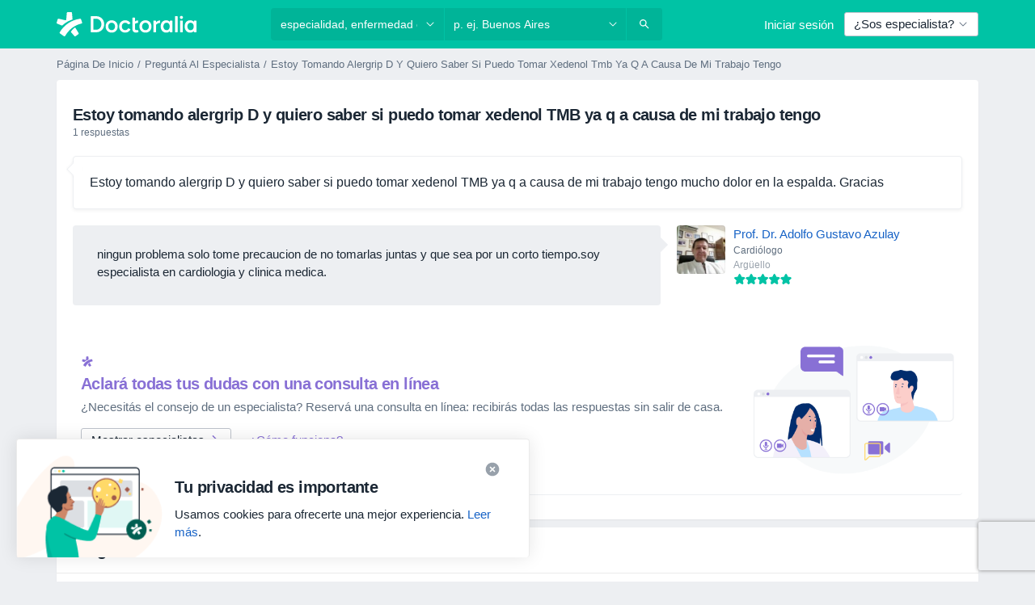

--- FILE ---
content_type: text/html; charset=utf-8
request_url: https://www.google.com/recaptcha/enterprise/anchor?ar=1&k=6LcLm0keAAAAAKm4z3FKB_nq1CFOoTMgDdxFjQ-q&co=aHR0cHM6Ly93d3cuZG9jdG9yYWxpYXIuY29tOjQ0Mw..&hl=en&v=PoyoqOPhxBO7pBk68S4YbpHZ&size=invisible&anchor-ms=20000&execute-ms=30000&cb=vlkbhw1ziou6
body_size: 49018
content:
<!DOCTYPE HTML><html dir="ltr" lang="en"><head><meta http-equiv="Content-Type" content="text/html; charset=UTF-8">
<meta http-equiv="X-UA-Compatible" content="IE=edge">
<title>reCAPTCHA</title>
<style type="text/css">
/* cyrillic-ext */
@font-face {
  font-family: 'Roboto';
  font-style: normal;
  font-weight: 400;
  font-stretch: 100%;
  src: url(//fonts.gstatic.com/s/roboto/v48/KFO7CnqEu92Fr1ME7kSn66aGLdTylUAMa3GUBHMdazTgWw.woff2) format('woff2');
  unicode-range: U+0460-052F, U+1C80-1C8A, U+20B4, U+2DE0-2DFF, U+A640-A69F, U+FE2E-FE2F;
}
/* cyrillic */
@font-face {
  font-family: 'Roboto';
  font-style: normal;
  font-weight: 400;
  font-stretch: 100%;
  src: url(//fonts.gstatic.com/s/roboto/v48/KFO7CnqEu92Fr1ME7kSn66aGLdTylUAMa3iUBHMdazTgWw.woff2) format('woff2');
  unicode-range: U+0301, U+0400-045F, U+0490-0491, U+04B0-04B1, U+2116;
}
/* greek-ext */
@font-face {
  font-family: 'Roboto';
  font-style: normal;
  font-weight: 400;
  font-stretch: 100%;
  src: url(//fonts.gstatic.com/s/roboto/v48/KFO7CnqEu92Fr1ME7kSn66aGLdTylUAMa3CUBHMdazTgWw.woff2) format('woff2');
  unicode-range: U+1F00-1FFF;
}
/* greek */
@font-face {
  font-family: 'Roboto';
  font-style: normal;
  font-weight: 400;
  font-stretch: 100%;
  src: url(//fonts.gstatic.com/s/roboto/v48/KFO7CnqEu92Fr1ME7kSn66aGLdTylUAMa3-UBHMdazTgWw.woff2) format('woff2');
  unicode-range: U+0370-0377, U+037A-037F, U+0384-038A, U+038C, U+038E-03A1, U+03A3-03FF;
}
/* math */
@font-face {
  font-family: 'Roboto';
  font-style: normal;
  font-weight: 400;
  font-stretch: 100%;
  src: url(//fonts.gstatic.com/s/roboto/v48/KFO7CnqEu92Fr1ME7kSn66aGLdTylUAMawCUBHMdazTgWw.woff2) format('woff2');
  unicode-range: U+0302-0303, U+0305, U+0307-0308, U+0310, U+0312, U+0315, U+031A, U+0326-0327, U+032C, U+032F-0330, U+0332-0333, U+0338, U+033A, U+0346, U+034D, U+0391-03A1, U+03A3-03A9, U+03B1-03C9, U+03D1, U+03D5-03D6, U+03F0-03F1, U+03F4-03F5, U+2016-2017, U+2034-2038, U+203C, U+2040, U+2043, U+2047, U+2050, U+2057, U+205F, U+2070-2071, U+2074-208E, U+2090-209C, U+20D0-20DC, U+20E1, U+20E5-20EF, U+2100-2112, U+2114-2115, U+2117-2121, U+2123-214F, U+2190, U+2192, U+2194-21AE, U+21B0-21E5, U+21F1-21F2, U+21F4-2211, U+2213-2214, U+2216-22FF, U+2308-230B, U+2310, U+2319, U+231C-2321, U+2336-237A, U+237C, U+2395, U+239B-23B7, U+23D0, U+23DC-23E1, U+2474-2475, U+25AF, U+25B3, U+25B7, U+25BD, U+25C1, U+25CA, U+25CC, U+25FB, U+266D-266F, U+27C0-27FF, U+2900-2AFF, U+2B0E-2B11, U+2B30-2B4C, U+2BFE, U+3030, U+FF5B, U+FF5D, U+1D400-1D7FF, U+1EE00-1EEFF;
}
/* symbols */
@font-face {
  font-family: 'Roboto';
  font-style: normal;
  font-weight: 400;
  font-stretch: 100%;
  src: url(//fonts.gstatic.com/s/roboto/v48/KFO7CnqEu92Fr1ME7kSn66aGLdTylUAMaxKUBHMdazTgWw.woff2) format('woff2');
  unicode-range: U+0001-000C, U+000E-001F, U+007F-009F, U+20DD-20E0, U+20E2-20E4, U+2150-218F, U+2190, U+2192, U+2194-2199, U+21AF, U+21E6-21F0, U+21F3, U+2218-2219, U+2299, U+22C4-22C6, U+2300-243F, U+2440-244A, U+2460-24FF, U+25A0-27BF, U+2800-28FF, U+2921-2922, U+2981, U+29BF, U+29EB, U+2B00-2BFF, U+4DC0-4DFF, U+FFF9-FFFB, U+10140-1018E, U+10190-1019C, U+101A0, U+101D0-101FD, U+102E0-102FB, U+10E60-10E7E, U+1D2C0-1D2D3, U+1D2E0-1D37F, U+1F000-1F0FF, U+1F100-1F1AD, U+1F1E6-1F1FF, U+1F30D-1F30F, U+1F315, U+1F31C, U+1F31E, U+1F320-1F32C, U+1F336, U+1F378, U+1F37D, U+1F382, U+1F393-1F39F, U+1F3A7-1F3A8, U+1F3AC-1F3AF, U+1F3C2, U+1F3C4-1F3C6, U+1F3CA-1F3CE, U+1F3D4-1F3E0, U+1F3ED, U+1F3F1-1F3F3, U+1F3F5-1F3F7, U+1F408, U+1F415, U+1F41F, U+1F426, U+1F43F, U+1F441-1F442, U+1F444, U+1F446-1F449, U+1F44C-1F44E, U+1F453, U+1F46A, U+1F47D, U+1F4A3, U+1F4B0, U+1F4B3, U+1F4B9, U+1F4BB, U+1F4BF, U+1F4C8-1F4CB, U+1F4D6, U+1F4DA, U+1F4DF, U+1F4E3-1F4E6, U+1F4EA-1F4ED, U+1F4F7, U+1F4F9-1F4FB, U+1F4FD-1F4FE, U+1F503, U+1F507-1F50B, U+1F50D, U+1F512-1F513, U+1F53E-1F54A, U+1F54F-1F5FA, U+1F610, U+1F650-1F67F, U+1F687, U+1F68D, U+1F691, U+1F694, U+1F698, U+1F6AD, U+1F6B2, U+1F6B9-1F6BA, U+1F6BC, U+1F6C6-1F6CF, U+1F6D3-1F6D7, U+1F6E0-1F6EA, U+1F6F0-1F6F3, U+1F6F7-1F6FC, U+1F700-1F7FF, U+1F800-1F80B, U+1F810-1F847, U+1F850-1F859, U+1F860-1F887, U+1F890-1F8AD, U+1F8B0-1F8BB, U+1F8C0-1F8C1, U+1F900-1F90B, U+1F93B, U+1F946, U+1F984, U+1F996, U+1F9E9, U+1FA00-1FA6F, U+1FA70-1FA7C, U+1FA80-1FA89, U+1FA8F-1FAC6, U+1FACE-1FADC, U+1FADF-1FAE9, U+1FAF0-1FAF8, U+1FB00-1FBFF;
}
/* vietnamese */
@font-face {
  font-family: 'Roboto';
  font-style: normal;
  font-weight: 400;
  font-stretch: 100%;
  src: url(//fonts.gstatic.com/s/roboto/v48/KFO7CnqEu92Fr1ME7kSn66aGLdTylUAMa3OUBHMdazTgWw.woff2) format('woff2');
  unicode-range: U+0102-0103, U+0110-0111, U+0128-0129, U+0168-0169, U+01A0-01A1, U+01AF-01B0, U+0300-0301, U+0303-0304, U+0308-0309, U+0323, U+0329, U+1EA0-1EF9, U+20AB;
}
/* latin-ext */
@font-face {
  font-family: 'Roboto';
  font-style: normal;
  font-weight: 400;
  font-stretch: 100%;
  src: url(//fonts.gstatic.com/s/roboto/v48/KFO7CnqEu92Fr1ME7kSn66aGLdTylUAMa3KUBHMdazTgWw.woff2) format('woff2');
  unicode-range: U+0100-02BA, U+02BD-02C5, U+02C7-02CC, U+02CE-02D7, U+02DD-02FF, U+0304, U+0308, U+0329, U+1D00-1DBF, U+1E00-1E9F, U+1EF2-1EFF, U+2020, U+20A0-20AB, U+20AD-20C0, U+2113, U+2C60-2C7F, U+A720-A7FF;
}
/* latin */
@font-face {
  font-family: 'Roboto';
  font-style: normal;
  font-weight: 400;
  font-stretch: 100%;
  src: url(//fonts.gstatic.com/s/roboto/v48/KFO7CnqEu92Fr1ME7kSn66aGLdTylUAMa3yUBHMdazQ.woff2) format('woff2');
  unicode-range: U+0000-00FF, U+0131, U+0152-0153, U+02BB-02BC, U+02C6, U+02DA, U+02DC, U+0304, U+0308, U+0329, U+2000-206F, U+20AC, U+2122, U+2191, U+2193, U+2212, U+2215, U+FEFF, U+FFFD;
}
/* cyrillic-ext */
@font-face {
  font-family: 'Roboto';
  font-style: normal;
  font-weight: 500;
  font-stretch: 100%;
  src: url(//fonts.gstatic.com/s/roboto/v48/KFO7CnqEu92Fr1ME7kSn66aGLdTylUAMa3GUBHMdazTgWw.woff2) format('woff2');
  unicode-range: U+0460-052F, U+1C80-1C8A, U+20B4, U+2DE0-2DFF, U+A640-A69F, U+FE2E-FE2F;
}
/* cyrillic */
@font-face {
  font-family: 'Roboto';
  font-style: normal;
  font-weight: 500;
  font-stretch: 100%;
  src: url(//fonts.gstatic.com/s/roboto/v48/KFO7CnqEu92Fr1ME7kSn66aGLdTylUAMa3iUBHMdazTgWw.woff2) format('woff2');
  unicode-range: U+0301, U+0400-045F, U+0490-0491, U+04B0-04B1, U+2116;
}
/* greek-ext */
@font-face {
  font-family: 'Roboto';
  font-style: normal;
  font-weight: 500;
  font-stretch: 100%;
  src: url(//fonts.gstatic.com/s/roboto/v48/KFO7CnqEu92Fr1ME7kSn66aGLdTylUAMa3CUBHMdazTgWw.woff2) format('woff2');
  unicode-range: U+1F00-1FFF;
}
/* greek */
@font-face {
  font-family: 'Roboto';
  font-style: normal;
  font-weight: 500;
  font-stretch: 100%;
  src: url(//fonts.gstatic.com/s/roboto/v48/KFO7CnqEu92Fr1ME7kSn66aGLdTylUAMa3-UBHMdazTgWw.woff2) format('woff2');
  unicode-range: U+0370-0377, U+037A-037F, U+0384-038A, U+038C, U+038E-03A1, U+03A3-03FF;
}
/* math */
@font-face {
  font-family: 'Roboto';
  font-style: normal;
  font-weight: 500;
  font-stretch: 100%;
  src: url(//fonts.gstatic.com/s/roboto/v48/KFO7CnqEu92Fr1ME7kSn66aGLdTylUAMawCUBHMdazTgWw.woff2) format('woff2');
  unicode-range: U+0302-0303, U+0305, U+0307-0308, U+0310, U+0312, U+0315, U+031A, U+0326-0327, U+032C, U+032F-0330, U+0332-0333, U+0338, U+033A, U+0346, U+034D, U+0391-03A1, U+03A3-03A9, U+03B1-03C9, U+03D1, U+03D5-03D6, U+03F0-03F1, U+03F4-03F5, U+2016-2017, U+2034-2038, U+203C, U+2040, U+2043, U+2047, U+2050, U+2057, U+205F, U+2070-2071, U+2074-208E, U+2090-209C, U+20D0-20DC, U+20E1, U+20E5-20EF, U+2100-2112, U+2114-2115, U+2117-2121, U+2123-214F, U+2190, U+2192, U+2194-21AE, U+21B0-21E5, U+21F1-21F2, U+21F4-2211, U+2213-2214, U+2216-22FF, U+2308-230B, U+2310, U+2319, U+231C-2321, U+2336-237A, U+237C, U+2395, U+239B-23B7, U+23D0, U+23DC-23E1, U+2474-2475, U+25AF, U+25B3, U+25B7, U+25BD, U+25C1, U+25CA, U+25CC, U+25FB, U+266D-266F, U+27C0-27FF, U+2900-2AFF, U+2B0E-2B11, U+2B30-2B4C, U+2BFE, U+3030, U+FF5B, U+FF5D, U+1D400-1D7FF, U+1EE00-1EEFF;
}
/* symbols */
@font-face {
  font-family: 'Roboto';
  font-style: normal;
  font-weight: 500;
  font-stretch: 100%;
  src: url(//fonts.gstatic.com/s/roboto/v48/KFO7CnqEu92Fr1ME7kSn66aGLdTylUAMaxKUBHMdazTgWw.woff2) format('woff2');
  unicode-range: U+0001-000C, U+000E-001F, U+007F-009F, U+20DD-20E0, U+20E2-20E4, U+2150-218F, U+2190, U+2192, U+2194-2199, U+21AF, U+21E6-21F0, U+21F3, U+2218-2219, U+2299, U+22C4-22C6, U+2300-243F, U+2440-244A, U+2460-24FF, U+25A0-27BF, U+2800-28FF, U+2921-2922, U+2981, U+29BF, U+29EB, U+2B00-2BFF, U+4DC0-4DFF, U+FFF9-FFFB, U+10140-1018E, U+10190-1019C, U+101A0, U+101D0-101FD, U+102E0-102FB, U+10E60-10E7E, U+1D2C0-1D2D3, U+1D2E0-1D37F, U+1F000-1F0FF, U+1F100-1F1AD, U+1F1E6-1F1FF, U+1F30D-1F30F, U+1F315, U+1F31C, U+1F31E, U+1F320-1F32C, U+1F336, U+1F378, U+1F37D, U+1F382, U+1F393-1F39F, U+1F3A7-1F3A8, U+1F3AC-1F3AF, U+1F3C2, U+1F3C4-1F3C6, U+1F3CA-1F3CE, U+1F3D4-1F3E0, U+1F3ED, U+1F3F1-1F3F3, U+1F3F5-1F3F7, U+1F408, U+1F415, U+1F41F, U+1F426, U+1F43F, U+1F441-1F442, U+1F444, U+1F446-1F449, U+1F44C-1F44E, U+1F453, U+1F46A, U+1F47D, U+1F4A3, U+1F4B0, U+1F4B3, U+1F4B9, U+1F4BB, U+1F4BF, U+1F4C8-1F4CB, U+1F4D6, U+1F4DA, U+1F4DF, U+1F4E3-1F4E6, U+1F4EA-1F4ED, U+1F4F7, U+1F4F9-1F4FB, U+1F4FD-1F4FE, U+1F503, U+1F507-1F50B, U+1F50D, U+1F512-1F513, U+1F53E-1F54A, U+1F54F-1F5FA, U+1F610, U+1F650-1F67F, U+1F687, U+1F68D, U+1F691, U+1F694, U+1F698, U+1F6AD, U+1F6B2, U+1F6B9-1F6BA, U+1F6BC, U+1F6C6-1F6CF, U+1F6D3-1F6D7, U+1F6E0-1F6EA, U+1F6F0-1F6F3, U+1F6F7-1F6FC, U+1F700-1F7FF, U+1F800-1F80B, U+1F810-1F847, U+1F850-1F859, U+1F860-1F887, U+1F890-1F8AD, U+1F8B0-1F8BB, U+1F8C0-1F8C1, U+1F900-1F90B, U+1F93B, U+1F946, U+1F984, U+1F996, U+1F9E9, U+1FA00-1FA6F, U+1FA70-1FA7C, U+1FA80-1FA89, U+1FA8F-1FAC6, U+1FACE-1FADC, U+1FADF-1FAE9, U+1FAF0-1FAF8, U+1FB00-1FBFF;
}
/* vietnamese */
@font-face {
  font-family: 'Roboto';
  font-style: normal;
  font-weight: 500;
  font-stretch: 100%;
  src: url(//fonts.gstatic.com/s/roboto/v48/KFO7CnqEu92Fr1ME7kSn66aGLdTylUAMa3OUBHMdazTgWw.woff2) format('woff2');
  unicode-range: U+0102-0103, U+0110-0111, U+0128-0129, U+0168-0169, U+01A0-01A1, U+01AF-01B0, U+0300-0301, U+0303-0304, U+0308-0309, U+0323, U+0329, U+1EA0-1EF9, U+20AB;
}
/* latin-ext */
@font-face {
  font-family: 'Roboto';
  font-style: normal;
  font-weight: 500;
  font-stretch: 100%;
  src: url(//fonts.gstatic.com/s/roboto/v48/KFO7CnqEu92Fr1ME7kSn66aGLdTylUAMa3KUBHMdazTgWw.woff2) format('woff2');
  unicode-range: U+0100-02BA, U+02BD-02C5, U+02C7-02CC, U+02CE-02D7, U+02DD-02FF, U+0304, U+0308, U+0329, U+1D00-1DBF, U+1E00-1E9F, U+1EF2-1EFF, U+2020, U+20A0-20AB, U+20AD-20C0, U+2113, U+2C60-2C7F, U+A720-A7FF;
}
/* latin */
@font-face {
  font-family: 'Roboto';
  font-style: normal;
  font-weight: 500;
  font-stretch: 100%;
  src: url(//fonts.gstatic.com/s/roboto/v48/KFO7CnqEu92Fr1ME7kSn66aGLdTylUAMa3yUBHMdazQ.woff2) format('woff2');
  unicode-range: U+0000-00FF, U+0131, U+0152-0153, U+02BB-02BC, U+02C6, U+02DA, U+02DC, U+0304, U+0308, U+0329, U+2000-206F, U+20AC, U+2122, U+2191, U+2193, U+2212, U+2215, U+FEFF, U+FFFD;
}
/* cyrillic-ext */
@font-face {
  font-family: 'Roboto';
  font-style: normal;
  font-weight: 900;
  font-stretch: 100%;
  src: url(//fonts.gstatic.com/s/roboto/v48/KFO7CnqEu92Fr1ME7kSn66aGLdTylUAMa3GUBHMdazTgWw.woff2) format('woff2');
  unicode-range: U+0460-052F, U+1C80-1C8A, U+20B4, U+2DE0-2DFF, U+A640-A69F, U+FE2E-FE2F;
}
/* cyrillic */
@font-face {
  font-family: 'Roboto';
  font-style: normal;
  font-weight: 900;
  font-stretch: 100%;
  src: url(//fonts.gstatic.com/s/roboto/v48/KFO7CnqEu92Fr1ME7kSn66aGLdTylUAMa3iUBHMdazTgWw.woff2) format('woff2');
  unicode-range: U+0301, U+0400-045F, U+0490-0491, U+04B0-04B1, U+2116;
}
/* greek-ext */
@font-face {
  font-family: 'Roboto';
  font-style: normal;
  font-weight: 900;
  font-stretch: 100%;
  src: url(//fonts.gstatic.com/s/roboto/v48/KFO7CnqEu92Fr1ME7kSn66aGLdTylUAMa3CUBHMdazTgWw.woff2) format('woff2');
  unicode-range: U+1F00-1FFF;
}
/* greek */
@font-face {
  font-family: 'Roboto';
  font-style: normal;
  font-weight: 900;
  font-stretch: 100%;
  src: url(//fonts.gstatic.com/s/roboto/v48/KFO7CnqEu92Fr1ME7kSn66aGLdTylUAMa3-UBHMdazTgWw.woff2) format('woff2');
  unicode-range: U+0370-0377, U+037A-037F, U+0384-038A, U+038C, U+038E-03A1, U+03A3-03FF;
}
/* math */
@font-face {
  font-family: 'Roboto';
  font-style: normal;
  font-weight: 900;
  font-stretch: 100%;
  src: url(//fonts.gstatic.com/s/roboto/v48/KFO7CnqEu92Fr1ME7kSn66aGLdTylUAMawCUBHMdazTgWw.woff2) format('woff2');
  unicode-range: U+0302-0303, U+0305, U+0307-0308, U+0310, U+0312, U+0315, U+031A, U+0326-0327, U+032C, U+032F-0330, U+0332-0333, U+0338, U+033A, U+0346, U+034D, U+0391-03A1, U+03A3-03A9, U+03B1-03C9, U+03D1, U+03D5-03D6, U+03F0-03F1, U+03F4-03F5, U+2016-2017, U+2034-2038, U+203C, U+2040, U+2043, U+2047, U+2050, U+2057, U+205F, U+2070-2071, U+2074-208E, U+2090-209C, U+20D0-20DC, U+20E1, U+20E5-20EF, U+2100-2112, U+2114-2115, U+2117-2121, U+2123-214F, U+2190, U+2192, U+2194-21AE, U+21B0-21E5, U+21F1-21F2, U+21F4-2211, U+2213-2214, U+2216-22FF, U+2308-230B, U+2310, U+2319, U+231C-2321, U+2336-237A, U+237C, U+2395, U+239B-23B7, U+23D0, U+23DC-23E1, U+2474-2475, U+25AF, U+25B3, U+25B7, U+25BD, U+25C1, U+25CA, U+25CC, U+25FB, U+266D-266F, U+27C0-27FF, U+2900-2AFF, U+2B0E-2B11, U+2B30-2B4C, U+2BFE, U+3030, U+FF5B, U+FF5D, U+1D400-1D7FF, U+1EE00-1EEFF;
}
/* symbols */
@font-face {
  font-family: 'Roboto';
  font-style: normal;
  font-weight: 900;
  font-stretch: 100%;
  src: url(//fonts.gstatic.com/s/roboto/v48/KFO7CnqEu92Fr1ME7kSn66aGLdTylUAMaxKUBHMdazTgWw.woff2) format('woff2');
  unicode-range: U+0001-000C, U+000E-001F, U+007F-009F, U+20DD-20E0, U+20E2-20E4, U+2150-218F, U+2190, U+2192, U+2194-2199, U+21AF, U+21E6-21F0, U+21F3, U+2218-2219, U+2299, U+22C4-22C6, U+2300-243F, U+2440-244A, U+2460-24FF, U+25A0-27BF, U+2800-28FF, U+2921-2922, U+2981, U+29BF, U+29EB, U+2B00-2BFF, U+4DC0-4DFF, U+FFF9-FFFB, U+10140-1018E, U+10190-1019C, U+101A0, U+101D0-101FD, U+102E0-102FB, U+10E60-10E7E, U+1D2C0-1D2D3, U+1D2E0-1D37F, U+1F000-1F0FF, U+1F100-1F1AD, U+1F1E6-1F1FF, U+1F30D-1F30F, U+1F315, U+1F31C, U+1F31E, U+1F320-1F32C, U+1F336, U+1F378, U+1F37D, U+1F382, U+1F393-1F39F, U+1F3A7-1F3A8, U+1F3AC-1F3AF, U+1F3C2, U+1F3C4-1F3C6, U+1F3CA-1F3CE, U+1F3D4-1F3E0, U+1F3ED, U+1F3F1-1F3F3, U+1F3F5-1F3F7, U+1F408, U+1F415, U+1F41F, U+1F426, U+1F43F, U+1F441-1F442, U+1F444, U+1F446-1F449, U+1F44C-1F44E, U+1F453, U+1F46A, U+1F47D, U+1F4A3, U+1F4B0, U+1F4B3, U+1F4B9, U+1F4BB, U+1F4BF, U+1F4C8-1F4CB, U+1F4D6, U+1F4DA, U+1F4DF, U+1F4E3-1F4E6, U+1F4EA-1F4ED, U+1F4F7, U+1F4F9-1F4FB, U+1F4FD-1F4FE, U+1F503, U+1F507-1F50B, U+1F50D, U+1F512-1F513, U+1F53E-1F54A, U+1F54F-1F5FA, U+1F610, U+1F650-1F67F, U+1F687, U+1F68D, U+1F691, U+1F694, U+1F698, U+1F6AD, U+1F6B2, U+1F6B9-1F6BA, U+1F6BC, U+1F6C6-1F6CF, U+1F6D3-1F6D7, U+1F6E0-1F6EA, U+1F6F0-1F6F3, U+1F6F7-1F6FC, U+1F700-1F7FF, U+1F800-1F80B, U+1F810-1F847, U+1F850-1F859, U+1F860-1F887, U+1F890-1F8AD, U+1F8B0-1F8BB, U+1F8C0-1F8C1, U+1F900-1F90B, U+1F93B, U+1F946, U+1F984, U+1F996, U+1F9E9, U+1FA00-1FA6F, U+1FA70-1FA7C, U+1FA80-1FA89, U+1FA8F-1FAC6, U+1FACE-1FADC, U+1FADF-1FAE9, U+1FAF0-1FAF8, U+1FB00-1FBFF;
}
/* vietnamese */
@font-face {
  font-family: 'Roboto';
  font-style: normal;
  font-weight: 900;
  font-stretch: 100%;
  src: url(//fonts.gstatic.com/s/roboto/v48/KFO7CnqEu92Fr1ME7kSn66aGLdTylUAMa3OUBHMdazTgWw.woff2) format('woff2');
  unicode-range: U+0102-0103, U+0110-0111, U+0128-0129, U+0168-0169, U+01A0-01A1, U+01AF-01B0, U+0300-0301, U+0303-0304, U+0308-0309, U+0323, U+0329, U+1EA0-1EF9, U+20AB;
}
/* latin-ext */
@font-face {
  font-family: 'Roboto';
  font-style: normal;
  font-weight: 900;
  font-stretch: 100%;
  src: url(//fonts.gstatic.com/s/roboto/v48/KFO7CnqEu92Fr1ME7kSn66aGLdTylUAMa3KUBHMdazTgWw.woff2) format('woff2');
  unicode-range: U+0100-02BA, U+02BD-02C5, U+02C7-02CC, U+02CE-02D7, U+02DD-02FF, U+0304, U+0308, U+0329, U+1D00-1DBF, U+1E00-1E9F, U+1EF2-1EFF, U+2020, U+20A0-20AB, U+20AD-20C0, U+2113, U+2C60-2C7F, U+A720-A7FF;
}
/* latin */
@font-face {
  font-family: 'Roboto';
  font-style: normal;
  font-weight: 900;
  font-stretch: 100%;
  src: url(//fonts.gstatic.com/s/roboto/v48/KFO7CnqEu92Fr1ME7kSn66aGLdTylUAMa3yUBHMdazQ.woff2) format('woff2');
  unicode-range: U+0000-00FF, U+0131, U+0152-0153, U+02BB-02BC, U+02C6, U+02DA, U+02DC, U+0304, U+0308, U+0329, U+2000-206F, U+20AC, U+2122, U+2191, U+2193, U+2212, U+2215, U+FEFF, U+FFFD;
}

</style>
<link rel="stylesheet" type="text/css" href="https://www.gstatic.com/recaptcha/releases/PoyoqOPhxBO7pBk68S4YbpHZ/styles__ltr.css">
<script nonce="tc8iHGbwa4oM0Isgl0SrkA" type="text/javascript">window['__recaptcha_api'] = 'https://www.google.com/recaptcha/enterprise/';</script>
<script type="text/javascript" src="https://www.gstatic.com/recaptcha/releases/PoyoqOPhxBO7pBk68S4YbpHZ/recaptcha__en.js" nonce="tc8iHGbwa4oM0Isgl0SrkA">
      
    </script></head>
<body><div id="rc-anchor-alert" class="rc-anchor-alert"></div>
<input type="hidden" id="recaptcha-token" value="[base64]">
<script type="text/javascript" nonce="tc8iHGbwa4oM0Isgl0SrkA">
      recaptcha.anchor.Main.init("[\x22ainput\x22,[\x22bgdata\x22,\x22\x22,\[base64]/[base64]/[base64]/bmV3IHJbeF0oY1swXSk6RT09Mj9uZXcgclt4XShjWzBdLGNbMV0pOkU9PTM/bmV3IHJbeF0oY1swXSxjWzFdLGNbMl0pOkU9PTQ/[base64]/[base64]/[base64]/[base64]/[base64]/[base64]/[base64]/[base64]\x22,\[base64]\\u003d\x22,\x22w57Clkp0wrxBAsOVR8KgwqBVDcKNWsK+PDJZw5xQbzhIccOsw4XDjyrCly9Zw4/[base64]/ClcO/MVRXeiw6RTlTw7zCssKFIjDCq8OPOFPChFdGwoMAw7vCjsKrw6dWCsOhwqMBbBrCicOZw4ZlPRXDi2ptw7rCqMOzw7fCtwvDvWXDj8KWwpcEw6QUcgY9w6LChBfCoMKMwpxSw4fCscOMWMOmwpV2wrxBwoHDoW/DlcOxDGTDgsOpw4zDicOCY8Kow7lmwpQQcUQBIwt3EWPDlXhNwrc+w6bDqsKcw5/Do8OcPcOwwr4sUMK+UsKcw4LCgGQeOQTCrULDtFzDncKaw73DnsOrwp1Xw5YDWCDDrADCiW/CgB3DisO7w4V9N8K2wpNuVMKfKMOjN8Olw4HCssKHw7tPwqJFw4jDmzkBw5o/wpDDqwdgdsOTZMOBw7PDnsO+RhIFwoPDmBZ9Qw1PHQXDr8K7XsKOfCA/YMO3UsK8wq7DlcOVw7PDtsKvaEjCr8OUUcOnw7bDgMOuS1fDq0gSw6zDlsKHTDrCgcOkwrzDim3Cl8OFXMOoXcO+RcKEw4/CuMOOOsOEwoFFw45IB8O+w7pNwpI8f1hSwrhhw4XDpcOGwql7wr3Cl8ORwqtlw7TDuXXDsMOBwozDo0UHfsKAw7PDi0BIw6BHaMO5w4EcGMKgMwFpw7o+ZMOpHiwHw6QZw55HwrNRTQZBHCDDt8ONUibCoQ0iw6/Di8KNw6HDv3rDrGnCpMKTw50qw73DgnVkJMObw68uw6vCrwzDnifDmMOyw6TCoi/CisOpwpLDo3HDh8OBwrHCjsKEwpnDpUMiZMOUw5oKw53CgMOcVGHChsOTWHPDsB/DkycswqrDoi/DmG7Dv8KzKl3ChsK6w490dsKeLRI/MDDDrl8TwphDBCrDk1zDqMOZw4k3wpJ+w795EMOQwo55PMKbwrA+eh4Zw6TDnsObJMOTZTE5wpFiS8KFwq52NTx8w5fDisOWw4Y/cmfCmsOVOsO1woXClcK0w5DDjDHCj8KSBirDinnCmGDDpgdqJsKfwpvCuT7CjnkHTwbDigQ5w6vDocONL1UTw5NZwrI2wqbDr8Ozw50ZwrIRwofDlsKrHMOyQcK1G8KYwqTCrcKSwqsiVcOBd359w6DCgcKeZXxUGXRvd1Rvw7HCsE0gIT8aQFPDpS7DnD7CtWkfwp/DiSsAw6/CnzvCk8O6w6oGeTQXAsKoF33Dp8K8wrEJegLCl1www4zDrcKjRcO9MSrDhwE1w4MGwoYYBsO9K8Ocw5/CjMOFwqRsAS5/[base64]/DjgEtw5HDmQjCowY0QXHCslRhw4TDh8Ofw6vDnhoew6LDncO0w7LCnw80PcKLwotFwoFcIcObECbDs8O6YcKLPmrCpMK9wrAwwqMvD8Kpw7TCgzctw4jDhMKTDn/CqTEVw6Vnw4fDmsO/[base64]/QsOWZcKcP03Cm8ONwpbCjhhUDsKlSXAOwpvDrsKoLcKHWsKuwoFswo7CkBE4wosnb1nDjHoBw5kPIGHCrsOnM214dnvCrMOQXDrDnzDDiQEnRSZvw7zDiGvDrDFgwo/DnkItwp8ewq5rJcOuw4N8Ck/Dp8KYw45/AxsgC8O5w6HDmjgOPhnDuRDCpMOmwpx3w5jDjzbDksOvc8OTwrLCkMOJw4dGw6F8wqXDnsOiwo1Kwr52worCusOYGMOAbMKyCHstMsKjw7HCqsORKMKewpPCk0DDicKbTxzDvMObD3tYwph6WsOVHMOXG8O4E8K5woLDnwptwqVDw6Y7wpYRw67CrcK3wr/Dk2zDh33DrUZeT8OXRMOgwqVbw5rDvzLDssOPQMOtw60mVxsRw6YXwp4HQsKgw6U1EjwYw5DCtms/Z8OofE/[base64]/DncKjW19SRlI9w7nCtsOFWkbDjg9zwp8xw5PCq8Ove8KTMMKQw6l8w7tuHMKdwozCn8KPZTXDnX3DhREMwqjCswN4PMKRcwh/FmdIwojCm8KqOGRJeQrCq8Kowr5Iw5fCjsOQZMOXRsO0w6vCghlnCFjDsQYpwqM1woPDk8OoRxclwrHCmhZtw43Ch8ObO8OEWMKuXAVTw7HDuwTCl3/[base64]/MldXw50Tw4fDmcOYFcOyw7LDhcO0w7hDw6oYw6UowpvCmsKMacOcMULCu8KcVHoGMHHCphtmdgHCjMKMT8OrwoA0w59Tw7wjw4nDr8K1woF5wrXChMO5w41qw4HDncOZw4ENYcOJN8OBIcOKMlpJBRbCqsO8L8Kcw6PDucKrwq/CiE01wrXCmU09HW/Cv1fDsHDCtsKEahTDjMOISA9GwqTCi8K8wp4ycMKow5tzw4wKwrtrHzY3MMOwwphEw5/Dm3/DqcOJXSjCm27DlcOGwq1jW2RSEC/[base64]/CnVx3w5FywplTcTI5I8OUKkzDugrCvsO/[base64]/CisO7w4TCgcOQw4g+UGRdVMOwWSXCiMOqLjo+w40YwqnDsMOew77CocOBwr/Ckh9Aw4XCvsKWwrlawrHDogcowr3DqMKIwpRTwoobCMKWGMORw7zDqV1cbSl/wrbDssKBwpzCvwjDjArDiSbDriLCjUjDgFM2wqMDQjnCpcKtw6rCscKIwp5MHBvCk8K/w43DkR9TOcKUw4DDomNCwrArInwkw5gUOWnDmF1pw7UNcG99woLCkGswwq1DHMKxdwHDgnPChsOzw6TDlcKafsOpwpQ/w6DDp8KVwqomLMOywrDCpcONG8KvYB/[base64]/TXfCqMO1CxYrExo8wq0nwrlfSx/[base64]/DoB3DnhBxwpHDjAIDw7nDgsOfa8O9McKOw7/CqgMmaw/[base64]/[base64]/Du8KoOMKFBsKVwrPDr8O9JmjDvW7DkD0nw67DlsO+cXzCmQoNZnjDtzE2w6UCH8OmHh/[base64]/CmVpoEgHDnStbecOSwq18ADl7cnBOSEAXMHDCp1nCi8KpVTjDjRfDsT/CrBjDoU/Dgj/CgwXDnsOvV8KqPFHDqMOibVYBNARHZh/Chm07dx0IcMKaw6jCvMOXOcOtP8O+dMKDJAVSZixjw5bCscKzDUp+wo/DjmXCsMK9w5XDtkLDo0Q5w4kawpE5McKHwqDDtU4VwqHDmGLCvMKAI8Otw619S8KbCQ1ZN8O9wrt+wprCmjPDkMO8woDDhMOdwow2w6HCsFLDqMKmFcKYw4jDicOwwqPCtkvCgHdnb23Dqi40w4olw7/[base64]/CmyDCpUrCkhDDv2/DjSTCl15oJx3CqsKlD8OVwpnClsO8YycfwrTDvsOUwrN1dkkKdsKmwpZibcOVwqlrwrTCisK4AGQnwrvCpGMqw6XDgUIUw5xUwqh3QyvCsMOiw7nCr8OXQC7CuGvCuMKTO8Oqw5plX03DgFDDpkAOMMO/w7B7SsKXFwPCsVLDvDt0w7oICTvDkcKzwpw4wqTCmkPDrTosKy4hPMK2WXc3w4o0aMO9w4Fyw4BfShRwwp8kw6XCmsOAO8OYwrfDpC/DsxgRH2HCsMKeCG0aw7DCnTvDkcKXwrQReBfDqMO/KG/Cm8O8GTADc8KsfcOaw5RLAXzDhMOmwqDDsyjDs8OubMKGN8K6ZsKgIQwJN8OUwqHDjw90wrAeIQvDgxTDh23CrsOOX1cFw5/[base64]/CsE56SsOkUggVTcK+w5fCiQ9IYsKQcMKsZMOfAznDh1bDk8OawqXCi8Kewr7Dp8Ojb8K9wrsPbMKgw7IvwpPCmT0Zwqhgw7zDhw7CsCsjM8OWFcOsdxhxwpEiQcKfNMOFKx5RNlfCvl/DmHLDgEzCucOxNsOzwrHDhFBPw4kuH8KRFwnDvMKTw7B1OE1vw7cxw75uVsKowqMYJE/[base64]/CtXxew77DjsOWwrnCjEkhaybCtMKOw6U9PWoYF8K3ODkxw5hvwooLZ3PDncKgM8OHwr8uw5tGwrVmwogRwqF0w7HCnwnDj2MoHcOmPTUOb8O3LcOFLwHCiDABNlxaOVgICMKow4xGw7oswqTDscOmCsKOIMOjw6TCh8Oxc0/Dl8KSw6TDkDMnwoF3wrzDq8K/McKNHcObLABSwqtgcMOWEXMSwo/DtgDDlAJkwq9AIT7Dk8KBPFVhHjPDvcOXw50PdcKIw7fCqMORw4zDqzs4WW/CvMKiwrnDkXIKwqHDhsOzwroHwqvCq8K/wpLDqcKQFS88wpbCmVvDtXoyw7jDm8K3wpsZFMK1w7FYCMKGwp4iMcKKwr/CqsKkT8O5HcK1w47Cgl3Dp8K1w5g5VMO8OsKrIcOjw7TCp8KMFMOvdBDDjRYjw4Zzw5fDisOaC8OuOMOzGMKITHoaYVDDqBjCgcOGHBptwrQKwobDqxB2JQ/[base64]/[base64]/DhsKzUh0swpQOC8KJbsOkwq/CqsKjcV0/[base64]/CjMKcwr7DpS8swrBzwoTCjcOzw4PDtEXDnsOAOMKtwrnCrQpGJ2sWDRbChcKNwpR0w6Z8wqU7dsKtPcKwwq7DgDDCkhohwqlbGU/Dm8KVw69kdkNrBcKAwo0wW8OGV1NFw6YcwoldO3jCgsOqw6HCtMKgET1Uw6LDocOewpHDrSLDuW7CpVPCvMOKwp9gw7tnw6TDgUzDnToTw6oCLATDmMK7eTDDtsKzLjvCiMOLdMKkb0/[base64]/Ck8Kkw5HCnMKOUVvDkABowojDpAUaw7nCsHbCgHVRVHBdcMKNJntMB0fDnV3CmcOAwoLCs8OeM2PCnWHClDMCDHbDk8OKwqpAwo4Dw61VwoQwMxDDjlPCjcO8RcKDDMKVQQgmwr/ChmQRw6vChl/CjMOhc8OBTQbCvsOfwp/[base64]/wpxwLMOQwozDq8O+w6R8fMKLw74Xe8ONw5kHdMO/GU/[base64]/DlsKZw5nDtQAewrHDq3w1wp/[base64]/T1pTVGPCmcOlX8KmwrowN8KDwoZZwphKwodSZMKKw7rCi8O2wqtRI8KEf8OpShfDgsK7wpbDnMKZwprCoXFGDcOnwr3CqmoBw4/DocOWDsOOw6PChsOhWXBVw7DCtyETwoTDlcKqdlUbSMObYmXDvsO4wrnDtQFGGMKKDWTDl8KWa0MIH8O/I0NQw7PCqjoVwoUwDHPCiMOowpLDrcKew7/DqcOPL8KLw4/CsMOPf8OVw53DhcK4wpfDl0MYBcOOwq3DhcOrw4R/GTYEM8Ozw63Dp0dBw6pJwqPDrUtow77Dv0DChMO4w7/DgcO9w4XCn8KmfsOUKMO3XsOFw7Buwplzw49Nw7DClcKAw7gteMO2a0LClR/CuArDnMKmwp/CmFfCv8KWdDNoQyfCvwHDusOyBcOkSnzCoMKOKFExUcOccgXCscOsA8Ozw5NtWXglw4fDp8KPwr3DnAttwqHDgsOEaMKPfsOeA2XDgnA0VH/ChDbCqD/Dtj5IwoFqP8OUw5RbC8OXUMK3AsOlwrVKJirCo8KZw4xzAsO0wqp5wrnCrD1Iw5/DmxdIIXxaFz/Cj8K7w61MwobDq8OPw5Jaw5/[base64]/GTzDhWvDhBLDpH51UMKLRsKsTMORwpRVw5Efw6HCnsKzwozDogTCs8Ouw6UnwpPDggLDnwl8aEgmBWfClMKLwodfNMORw59/wpYlwroab8KVw6fCscOTThcoK8Ogwq0Cw7fCkS5TEMOaRH3Cv8O3HcKERMO1w7xlw7VKVMO7PMK6EMONw5rDpcKuw4jCm8O5JznClMOLwpolw5/DgFZewqJ9wrXDoBc2wpLCpDpiwoPDt8KjMSEMI8KCw4VGDlXDkXfDncKiwr4+wrfDplnDqcOOw7MKeScOwpkFw6DCvMK2XcKDwrvDqsK8w4I0w7PCqsOhwpo3AcKYwrwtw63ChxAICR4Xw5LDkUsaw77ClcKyPcOHwo1fKsO/WsObwr8qwpTDg8O7woLDqxzDtgXDqjHDoQ/CnsKaekvDqsOCw5RsY0jCmDDCgkPDvBDDkUcrwoHCucKZAmQEw4sGw53Dj8Orwr8kEsKvc8Knw4AUwqNQRcK2w4/CkcOww4JhQMOvEAjCvWzDr8KIcw/[base64]/w5opX8OEFMK6dsK7wpMMW8KEwoUNKlrCqMO5Z8K9wpPCscO6aMK0HivCjk5qw50zChXCvnEOIMKgw7zDuifDk2t3GcO2Qn/CnSrCgsOxRsO/[base64]/bDnChA9CwocUw5wXC8K8IglRPDDDqMOKFw1UOE9+wqsfwqzCnD7CgEpLwrUYHcOqQsOOwqN5ZcOkPF9Fwq3CtMKlUMORwoHCvz4HDcKUwrHCjMKvYHXCp8O8UcKDw63CicKUe8KFEMKYw5nDoXtQwpEVw6jDgzxBasKzFDFmw6vDqR3CicO/JsO3Q8OlwozCuMONVsO0w7rDvMKtw5ISeEdWwovCiMK0wrdSSsKCKsKgwrleJ8Oqwr9Lw4zCgcOCRcKNw6rDgsK1IFTDpCfCpsORw4jCgMO2NnNib8OlecOmwq8Hwrw+DkVrIRxJwp/Cl33CgMKhdy/DiFbCmlYRWXjDuTcIC8KBQcOiHmbCrAvDvcKnwr4lwr4PJzfCtsKpw5IaA3nCrhbDnVxCF8Kqw7PDoBJGw5nCh8O/OVhpw4bCvMOmQ2LConc7w45fbMOTX8Kcw5DChk7DscKvwpfCosK+wqFSY8OOwpTCrjI4w5/DlsOaQynDjThkQxLCqBrCqsOZw4tRBwDDpFbCpsOdwrYTwq/[base64]/CjMKEdMOEwokvQFViwqfDlMOafEdMfMOpd8O8eFTCk8OHw4J/[base64]/DvsO6XsK1McOcwqLCqMKZbHjCjlFvw63DoMKiwq/[base64]/woolw4bCijA+woXCmsOwwqfCqH8dfjtZSyHCiMKRKC81wr1WfcOiw4dBZ8OpLsKrw6/DvhHDmMOPw7zDtyN3wpjCuzHCkcKmOcKew5vCkzZ8w4ViGsO3w4pPX3fCjGN8R8Omwr/[base64]/[base64]/DkcKjwq/DrWBBbMKhZXTCkQ/ClsOuwoFCGBnCi8K1VR8YXALDgsOowqZpw5TDsMOaw6nCssOTwprCpDDCkEQyG2ERw7HCosOPFDPDmcK3wrZgwpnDn8O8wo/Ck8Kww4DCvcOww7fChMKPEsO3csK2wpPCmX55w7TCqB0+fsOgMQI7GMOpw4FOwrZBw4nDu8KXNERjwqgja8OOwoF9w7rCqWHCsnzCtmETwonCnHRkw4ZMBXDCs1XDs8OMPsOEHT8XeMKdS8O/KwnDiiHCu8ONWgnDssKBwoTDvT8VeMOIZcOhw4wneMOyw5PCqBAVw77Ck8KdJj3DuE/CoMKrw4vCiQjClkojZ8KXNzzDrSTCt8OMw7gXY8KZXhA4QMKuw7LCmTDCpcKqBsObw6/DlsKAwp94ZT/Csx7DrCMaw4Biwr7Dk8Kow5LCtcKqw7bDmwZyYcK3eEwyV0rDvmIhwprDpGXCtUzCmcOdwodsw5o2IcKZdMOPUcKhw7NEQRDDk8KKw71USMONRj3CrsK6worCpMOmEzbCsyImSMKHw73Cv3PCq2vCoh3CjMKCKcOOw4p2KsOwSw1eHsO4w6nDu8Kkw4h3WVHDsMOsw7/[base64]/[base64]/ODDDqUzCqMOaCGPDg3HCrsOKO8OfWcKowo3Dp8KBwqYow7fCs8OjaA/CnwXCqW3Cu0xhw6XDuk82QGgCNsO0ZMK7w7XCrMKdEMOmwpQaJsOWwrTDgsOMw6vDgcK/w53CjDLCmzzCmmJNHQvDtRvCmADCosOANcKMJBEEdGDDh8OeEVXCtcOCw7PDrcKmJiAtw6TDgyDCs8O/wqxNwoNpV8KRY8OnZcKKJXTCg23CpsKpZ3prwrIpwpN1wprCuGgffFUTEcOywqthPDbCq8KjWcK2RsK0w5NZw4jDjyzCnGfCmCvDgcOVKMKFCVREGzFMIcKcDsKhGMO8O3NCw6TCgErDjcOXccKKwpHCmcONwrphR8Kgwp/CnxfCr8KTwoHClxFrwrl1w5rCgsKbw57Cum3Djx8MwrnChcKZw4cewrnDsi5UwpDChXdZFMOEHsOLw7FMw5low7TCssO0Eilaw7F3w5HChXjCmnPDpE/Du0xww5pgTsODX23DrDgGd1IOQ8KWwrbCmAhNw6/[base64]/Cj8K/bW5BwrLCvizCll7CrDhxLMKSGcO3JkDDmcKnwq3DpMO6LifCt1AeFsOjFMONwrRcw7PCoMOsKMKbw4TCuDfCmi/CpWoDcsK7VTEOw4rChg5iC8O4wp7CoWHDtDw+woZYwoYFK2HCq0jDp2nDhi/[base64]/CrMOad8OnGcKSwpk7w6Rywr7ClMOcw6oVwqLDp8KUwoMPw4DDrm7CnjJZwqsVwo9fwrTDgxtDAcK3wqrDrcO0YAsIXMKnw7J4wprCqUsnwpzDusOLwr3ChsKbwoPCvcKTOMKEwr9Pwpwywotmw5/CmCg8w7zCqyjDoG7DhQVydMOfwogdw68OAcOxwpfDtsKEWhbCoiZwXAzCqcKGYcKSwrDDrDHCo1cVfcKDw5Vtw7NpLQwbwoPDgsKMS8KFSsK/wq5cwpvDg0XDosKOJjjDuSHCtsOUw6hsMRjDn0lewoo5w60VKHPCscOwwrZLcUbDgcKYEyPDpmZLw6HCkGTDtFfDqCt7wpDCvRvCv0dhEDtZw5DCrXzCq8KbfSVQRMOzEnDCl8Opw4rDghbCi8O1RWlawrFqwoFUDgrCuA/CjsKUw658wrXDlzfDuVtiwrXDjFpwDFpjw5kFwpLDvcOIw5UDw7F5TMO9WX4eHyxfTXfCqMK0w5sRwpRkw5HDm8OqacKDf8KIC1PCq3XDi8OAYRscCUl4w4F5NEvDlcKKQcKRwq3DtFXCncKnwrTDg8KQwp7Dm2TCgMKmdl3DgcKlwobDgsKkwrDDgcO+IC/[base64]/DicO4MwbCqcKtw7RQSMKHQsO9VsKoG8K8woppwo/[base64]/w5nChgHCgyHDqykNw7DDvsKUw58zw5p5fHLCj8KOw5/DtcOkbcOoAcOZwoBgwpIQTBzDgMKpwqnClTIyUmrCvMOAc8Kqw7Z7wp/ColRlOMKJGcKJZxDCpWYlOlnDiGvDssOVwrsVMcKbdsKjwplcOMKlPcKnw4fCqWTCg8ORw4QtJsOJSzc8CsOjw77Cn8OPwozCn3pOwr44wojCiWxaFCF+w4fDgjnDuF81SAoHEj1/w7nDtTpHChB+LsKnw4AMwrLCjcOIbcOBwrhKGMKjCsOKXGltw4vCug/[base64]/wq8CWCTDgTFYw57CiSXCtxB4wpTDrRvDp354w6LDoV0uw60fw7zDgDLCqiYXw5HCgEJDDGp/WVPDkAcYF8Ojd2bCpsOuGsOrwqJlD8KRwqfClcOSw4TCrA7DhFgIIyA6JG5lw4DDpj8BdAvCvlJgwrHDi8Ofw4xBO8OawrrDjm4uBsKUPj3CgXjCglkFwpnCgsKoaRpYwpjDrDPCusKObMK6w7IswpYgw7wCV8O/PcKiw7nDvMKKHHB6w4nChsKnw6AIMcOGw5PCkB/CqMODw6Iew67Cu8KJwrHCkcO9w5bDgsKfwpVKwpbDk8KxdSIeT8K4wrXDpMO/w48zFBAfwoJAZG3CsX/DpMO7w5rCj8O9VcO0QBfDi0UQwpQgw5p/woTClgrDjMOUSQvDinzDiMK/wrfDpjjDjGDCqcO4wpFfNw7Cr0wxwq5dw756w5UdcMOdEyNTw7HCncKIw6DCvT3CvD/CmX7CrULCnB5yUcODXmpMfsOfwpDDkyETw5XCiDDCs8KXGMKzDnHDt8K+wr/CoCXDrUV/w5LDjF4XXWYQwrkSNMKuE8Oiw5jDhkDCnGrCqsKKCMKyDQ9DTh0DwrzDiMKzw5fCjnBoRAzDjjgmC8OJbhQrfB/DkUHDiSYKwqM9wpJwX8KUwqFNw6kSwrR8VMOtT2MZHhDCs3DCsDU/dyY6GTbCusKtw5sXw4zDlMOCw7t9wqnDsMK1EBt2wo7CkSbCjHRCX8OZZsKJwrDCiMKgwrXCqsOxdX/DncOhR3HDvzFwTkRJwrNfwqQ4w6vChcKfw6/[base64]/DhsORwrrDpnLDh8OOVsKnwr/CgsOwfMK/L8OHXgLDvsK3elTDmMKeEcOabm7CqcO6WcOZw5VMRsK1w7nCsmsvwrYmPj4dwoLDtnDDksOHwpPDqsKkOTpcw7XDvcOEwpHCr1vCuzBawqhqZsOgbcOiworCksKKworCj1rCoMOoL8K/IMOUw7rDkHpcVkVtfsKHfsKdCMO1wqfCjMOVw7crw4hVw4DCmCEAwpPCi2XDi0LCn0XCi1Umw7/Di8KfP8KHwoxsaRwWwoTCt8OlIXXCn3Ftwq8jw607FMKZe0AMU8KpOE/DhQZnwp4GwoPDusOVccKaNsOWwo5bw5LDv8KdT8KmD8KuYMKBGmo7wrrCg8KnMQnCmX/[base64]/DmA/Cr2Vhw4F/[base64]/w77Cg0nDm8OAZ1Z8w7x7W2JKwqLDv8K+w6E/wrs6w7xLwoLDmT0rWmjDk0UBZ8K/M8KdwpnDsB7DhzTCpgQMXsK0wpBBCSfCjMKAwp3CnDHCp8O7w6HDrGprKyfDnhjDvMKpwoB0w4zCjExhwq3Dokgkw5/Dg3szKMKqWsKlJ8KQwq9Vw7XDnMOSPGHClBjDkynDjEXDvV7DuEfCuAjCtMKdHsKQGsKRHcKEXFbCvld8wp3Ch0EpPhs/LTvDjXvDtQTCo8KWRmJSwqZUwpZ8w4XDrsO1cEIww5jCtsK4wqDDqMKxwrbDtcObe0TDmREADsKbwr/[base64]/[base64]/D8Orw4ESSMKMw5jCsMK7wq7CkUXDn8Kswp9Lwq5owopsf8Oaw490wr3DixN7AFjCp8O1w7AZTmI0w5rDphrCusKgw5orw6bCtBTDmxh6UEXDhnXCoGI0KWHDnDXClsK6wofChcKowrkEXsOHSsOhw5XDsH/Cun3Cvz7CmzPDpX/[base64]/d8KXYsOvwoIfwr7CjBLDs8O7w7LDu8K4wrIgScOfw4tdW8Obwq7Do8KqwptiTcK8wqFbwrrCqgvChsKnwqQLOcKkfHRCwr3CmsOkJMKcZ2FHV8OCw7JtXsKQe8Kjw6knNRIWfsK/OsKcwohbMMOvUsK5w6hVwobDhk/Dl8Otw6rCo0bDuMOXFUvCjMKsMsKRR8Oxw7LCmll5KsOrw4fDq8KZG8Kxw74pw5HDiksMw4tAdMKmwqHCusOJaMO2aXXCmVAydg1oVSHCihTCj8K1bFQCwqLDk3pxw6DDqMKIw7fDpsOCDFTChQ/DoxfDt2JhEsOiAT0Jwr3ClMOhLcOVBGMOacKgw5oWwoTDo8Ova8OqVWrDjCvCjcK/G8OWCcKww7YRw47ClBwGasK5w6wbwq08wpJDw75+w6kMwrXDqMO2aX7Dlg5NYSLDkwzChBAcYwg8wo4jw4zDmsO2wpgMcsOpE2R+PsOoM8KxSMKQwr1jwpFPfsOeA0hPwrDCv8O8wrXDhR5FXXzCtRwjJ8KeNDfCkkHDlkPCpcKpXsO3w5HChMO3QsOhdRrCqcOpwr0/w4AFfMO3wqfDmjrCu8KBYRdfwqgiwrLCnT7DlCXCnXUjw6BRMQDDusK8woPDq8KIbcKowrbCo3nChxdbWC7CmD07bUdewp/CvsObNcKjw60Cw7fCoHLCqsOGQB7CtcOPwqzCrUcqw7R6wqzCozPDs8OOwrElwq0tEBjDjSjCjsKAw6w9w5jDhMK2wqHCisOZMC0QwqPDrCBCNW/Du8KTEMOJPMKwwrFdRsK9LMKuwqELL2l/AV4kwoDDrnfCtHQdUcOaa2jDuMK5LEjDqsKWC8Otw4FbXVjDgD4jcnzDrFhswq1ewqTDpmQiw7IZAsKbAVR2PcOqw5BLwpBZV1VgIMO0w48ZbcKfX8K3WsOYaCHCuMOIwqtcw5fDl8OVw6vDlMONaRzDssKfE8OUHsKpEnvDpAPDs8Ofw5zCq8Ouw7xswr/[base64]/[base64]/[base64]/wpFvdMOBwqdhAMKwbcOjwr8Uw6LCqUICZ8KXEMK8EmvDqMOJR8O0w5PCtig/Nm0AKB0rHiEZw4jDtylGRsOJw7vDlcOrw6vDgsOresO+wqfDpcOrwprDmQthM8ObURzCj8O/w64Nw4bDqsOLY8KfPAbCgBfDg0sww5PCkcKMwqNpNTV5D8OlCkHDq8ONworDuUJFUsOkbCzDsV1Fw53CmsK6PzjCui1CwpfCkFjCgipcfhPCsihwRSswbsOWw4XDjWrCicK2dTkdwopfw4fCilsdQ8KwKA/CpyMbw5DDrU4WWMOgw6fCsxhVSC/CvcK+fBcNIR7CsktOwqFww5M2IGZGw7kFH8ODacK4NikfBX5Ww4nDj8KGSG3DhgcHTXXCoHhkccKxCsKAw4VTUUBIwpQCw4HCpm3Cg8KRwpVQdUzDk8KbTlDChxAnw4ZVLz5rKz96wq/DmcO1w5fCm8Kyw4LDkkbCvH5LA8Ocwrd4SsK2OBDDojlZw5zDq8KIwpnDpcKTw7nDtAHDiBrCs8OBw4YvwrrCgMKoSmhHM8Kiw4TDpi/DpBbCi0PDrcKyYU9YAhldHl18wqFSw6gLw7rCtsKhwpE0woPDqGzDllvCqGZrWMKaH0NaGcKST8KAwpHDssKIeBNfw7rDlMKOwpNZwrTDpMKkVX3Dk8KFdCXCmGQ6wr8IRcKsJk9Dw6UDwqoFwrXDtTLChQp4w5/DoMK2wo1Gc8OuwqjDssKCwpDDqF/[base64]/[base64]/CssKSw7LCrTPCr8O6JMK/HsOwXUvCmcKYU8OvMzdmw7Afw6vDog7Do8O+w4ETwqcADy5/w6nDqMKrw6nDqsKnw4TDo8Ofw609wrVQPMKXEsO6w7LCrsKcw7zDmsKTwpEGw77DmDEKZGh0WcOrw6I/[base64]/[base64]/w5BnYXRGwqTDi0fCscOLw6EhworDocK3wozDj0Z5SWnChMKhK8KLwoTCsMKPwr4ww5zCjcK3MCXDjsKSJS3Cv8KvKXDCrxLDnsOBOzPDrD/[base64]/dMKiRgtbAFM1wpl9E8Kuw6LCp3Ilw6QCw4jCh8KZZ8KVw5Nmw7HDmTPCiz0BEDbDjlTCmDAxw69Hw6NVUlbDnsOCw5bCksK2w4QWw57Dl8O7w4hjwrUvY8O/L8O8OcKFTMO2w63Cu8Oiw6jClMK2fWBgNjt6w6HCsMKAMwnCkBVhVMKmJ8O/w4XDqcKkG8OURMKbwqPDk8O5wp/DqMOlJHVRw4dFwq4la8O0K8ORP8OOw45FacK1HU3Dv0jDoMO/[base64]/DtWBnw4A/[base64]/CkQTDksKRTkHCpWPCn0Erw6bDtcK0w7RlZsKDw4/Cpl47w6DCp8KJwp0Qw6zCqn9gKcOMQRbDrsKpJsOJw5oTw4A9MlLDjcKjGwTCg2BCwq4fQcOPwpbDoQXCo8KmwpwQw5/DmwY4wrEWw6nCvTPDukbDq8KNw5zCv2XDhMKUwoTCscOvwqs3w4jDmjRhUEJIwohUU8K6YcO9HMOywqNfagDDuCDDjxLCrsKSbkHDusKxwrXCqDkrwr3CssOvA3rCsVBzbsK+ThDDhHQ+J3ZiA8OtA1gjAG3DrUrDp2/DpcKIwrnDmcOzYcOkaG/CssK2IE8LFMKRw44qKz3DjidZDMK4wqTCkcOMTcKLw5zCgkbCp8Oiw6Yrw5TDoTLCkMKqwpcdw69VwpjCn8KyB8ORw418wrTDiw7DrhJ+w6/DnAfCshjDoMOeFsONbMOpJllnwrh/wp8rwpDDkipPci00wrZpM8KwLnonwqbCunghEzbCsMO3M8O7wokdw4vChsOvRcOGw43DtsKfeQzDncK8TcOqw7fDlUNpwp0Sw7bDlsKyan5XwoXDrxkLw5zCg2zCkmQBan7CvcKQw57DrDRfw7jCgMKNJmVlw6LDtwZvwrTDu3sZw6fCvsKGeMOCw7lqw6t0AsKxOE/Dq8K9T8OrVw3Dv3htBUdfAX3Dk2NxGUjDjsOCMFwnwoRKwrkRGHIRR8OLwrvCp0PCmcO4bgfCusKVK3YdwrB1wrh0fMKdQcOYw646wqvCtsO9w5gvwrpswo8tXwDCtmjCtMKvGkhtwrrCq2/Cp8OCwpFMKMODw4rDqnkNZ8OHKn3CosKCW8Oqw6MMw4Fbw7kow7sON8OvewIYw7Rzw6XDr8KeFncEwp7CpXgfX8OiwoDCtMKAw4MSbTDDmcK6a8KlLR/Dq3fDjkPCrMOBCm/DvF3Cn2vCvsOdwoHCkWRIFXxjLnA7fsOkOcKKwovDs1bDlnRWw6TCm0AbOFzDr1nDsMOlwp7Dh3ECRcK5wpUMw4VuwpHDp8KFw7U7dMOoIi0xwphlw6fCtcKkfzUvJzk9w5ZYwqUdwr/ChW3CjsKpwoE3AMKVwojCg2zCjRbDusKTdhfDqQY0LhrDp8KxTwEwYTjDn8OcdxRhacOcw7tLRcO1w7fCgA/DrEVjw7NNDkVsw6ICWmPDg1PClgvCvcOuw4TCknQ3DxzCgWIvw4XCk8K/PlNQHxPDsT8kXMKOwrjCvR7CtFDCh8OTworDmQDDiR/DhcOqw5jDjMKZSsO7wpZtLGoGVm/[base64]/DuWHDlALCusKfw5FLwrRvL1pRwq3DscKKw6bCqwVtwobDjsK9wpJpW2p6wrbDnTvCvwZpw6fDpDTDjzNvw5nDgwbDkmYOw4TChAzDnMOzDsO4WMK+wpnDpjLCksOqC8OTf2FXw6rDmVTCocOzwpzDlMKtVcOLw4vDg3tYU8K/[base64]/ClzClFc2HwJISyMadSDDjMOlwqbCg8OtfcO8BnTCozvDi8K8TMK/w4HDhj8DLkwsw7nDhMOeemjDncOxwqRZU8Ogwr0zw5XCr1PCuMK/OwR7aCAbc8KEWWEMw5bDkBHDqW/DnkXCpMKtw47Do3ZNDkoewrzDlXlxwptmw4INH8OwXgjDiMKAXsOEwqhNVsO+w7vDncKVWyPCpMKAwp5Vw57DvsOTZj0HEsKWwprDosKDwpQ5FFd/NyhuwqjDqcKkwqfDvcK/dcO9MsKYwonDocO1Sktvwrx5w5JvVWl5w5DCihrCnixidcOHw4BwIHIHwrjCosKxH2bDkDA1Ig1sSsOvQMKgwr/ClcOiw4QyVMOXwq7DkMKZwrJpOBkpA8KywpYwUcK2WDTDvUPCsWwbZMKlwp/DiApEa2Mtw7rDrkMqw63DnV1oNV4pKsOLfBtYw67CsmLCjMKhf8KLw57CkW9XwqVkWngXSizCicOJw71+wrbDtsOsOHlLQ8OFRzbCiirDk8KKeExyRnbDhcKEGRJ5XiUBw6Mxw5LDux3DlMO9KMO/[base64]/Dk8OOwqDCg8KxwpLDjRXDrTIUwpMxwr7DqRrDucKiKwp0cScDw4IjBChLwoc7AsORGGQPTSbCn8OHwrzDn8KwwqVIw7d/woYkYULDkFrCu8KHVydiwoVKAsKYTcKHwqAbNsK/[base64]/CrjgYL2HDt8Ktwr/[base64]/Cnz9zfXrCuzx3T8KGKcOcwoDDvWwVwoFSZcOhw4rDp8O5A8Onw4rChcO6w7lZw5d+QsKMwrjDpsKZCgdpfMOab8OcJcKnwrh0U0pfwooMw4Q2agY7MTbDhGRmAcKDbXIGX0Qhw5V+HMKyw4PCucOiNQYCw7lNPMKvPMO+wrU/[base64]/[base64]/woXDi8OiHHxAwr7CmsKVVV7DicOOw51SwoxXJMKrcsOiPcK5w5ZLXcKqwq9Fw7nDkhhYNigxFsOMw4RHE8OTRTg5Kl0hWcKwb8O6wo8hw70lwpVkd8OjLsK3OMO3Xh/[base64]/[base64]/wpTCosO4w6kXw4ppw6psKMOkLcKFw4TDosO3wrElQ8KJwq9OwrfCpMOoP8O0wpVIwrs2YDdpGBUCwobCt8KWdMKmw5Qqw6LDg8OQQcOhwonCiyPClXTDnBsQw5J1MsOpw7DDpMK1w5TCri/DmiUvLcKuTgZIw6vCsMKpJsOkw61ww7BDw5/Di17DhcOCHMKCTlsTwo1Zw5ZUFVMBw68gw6jCnkQvw719IcOuwp3DicKnwrJrbcK9RA5ow5wte8O8wpDCljzDmT4oOyAawrwlwpXCusKuw6nDqsOOw5jDlcOcJ8ObwpbDp008O8KTVcOjwr5yw5fDqsO+fFnDsMOoBg/CksOHWMOoLQJuw7nCqiLDgEvDkcKfw7TDl8KnUl19PMOKw6ZkA2IiwpzDtR0RasKsw63ClcKAInfDihxjFh3CuQzDksK/wojCrS7CtcKYwq3CnDfClyDDimUrXcOMOnwiNXXDjj18YmokwpPCucO0AllFc33CisOpwp4PIzwEHC3DqMOCw4fDisKsw53DqiLDrcOQw5vCs3d/wq7Ds8OPwrfCkcOfcVPDiMKAwoBFw60TwoPDm8O3w7FZw6huHA9eGsK7Tg\\u003d\\u003d\x22],null,[\x22conf\x22,null,\x226LcLm0keAAAAAKm4z3FKB_nq1CFOoTMgDdxFjQ-q\x22,0,null,null,null,1,[21,125,63,73,95,87,41,43,42,83,102,105,109,121],[1017145,913],0,null,null,null,null,0,null,0,null,700,1,null,0,\[base64]/76lBhnEnQkZnOKMAhmv8xEZ\x22,0,0,null,null,1,null,0,0,null,null,null,0],\x22https://www.doctoraliar.com:443\x22,null,[3,1,1],null,null,null,1,3600,[\x22https://www.google.com/intl/en/policies/privacy/\x22,\x22https://www.google.com/intl/en/policies/terms/\x22],\x22C/yPqzTQ1gzFzpBxKL6wdTyu0kX7/q/SUWuJlle8dxw\\u003d\x22,1,0,null,1,1769385870666,0,0,[176],null,[217,51,154],\x22RC-EvPO6kFqVIZG_w\x22,null,null,null,null,null,\x220dAFcWeA5XQXOGDBrZgEPwojLGadQWAZX997bFVvxzZA4_rh350CeS2EOu2raJQrCtlnyqscX5RfjJma0-9ELwmQhAp4USzrGvPg\x22,1769468670514]");
    </script></body></html>